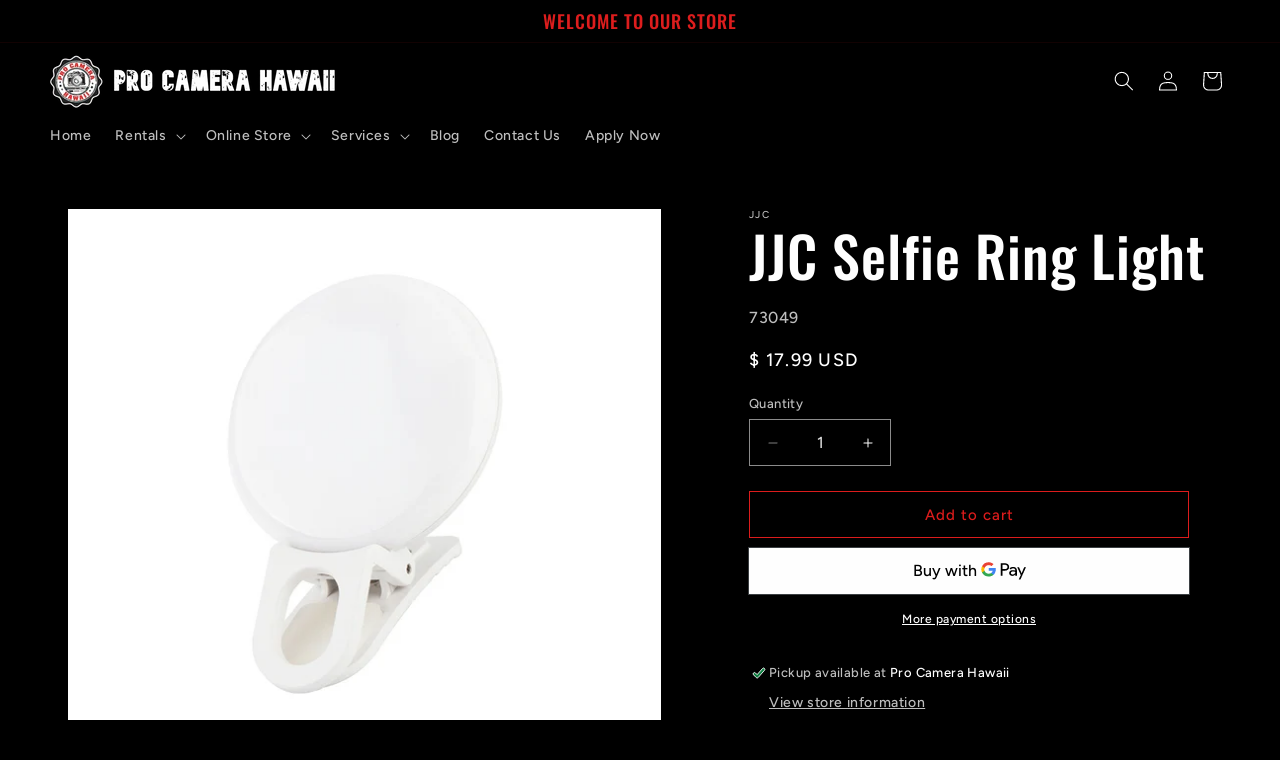

--- FILE ---
content_type: text/javascript; charset=utf-8
request_url: https://procamerahawaii.com/products/selfie-ring-light-white.js
body_size: 251
content:
{"id":744321810526,"title":"JJC Selfie Ring Light","handle":"selfie-ring-light-white","description":"\u003cmeta charset=\"utf-8\"\u003e\n\u003cp\u003e\u003cspan\u003eKIWIFOTOS SRL-20 Selfie Ring Light is a LED fill-light specially designed for selfies. The ring light contains 20 in-built LEDs, which can create natural color tones even in night shooting. The function key in the back can control the status of the light. Short press it for power on and color selection. There are 3 color tones available. White light can be used for enhancing the background light; yellow light can be used for softening the environment light; and yellow \u0026amp; white light can be used for improving the color fidelity. Long press it for stepless dimming, from 0-100%. The ring light is powered by inside high quality lithium-ion polymer battery and can be recharged via the USB charging cable included in the package. 2 colors for selection, white and pink.\u003c\/span\u003e\u003c\/p\u003e\n\u003cp\u003e \u003c\/p\u003e","published_at":"2020-03-17T16:49:08-10:00","created_at":"2018-04-11T18:34:22-10:00","vendor":"JJC","type":"Lighting","tags":["spo-default","spo-disabled"],"price":1799,"price_min":1799,"price_max":1799,"available":true,"price_varies":false,"compare_at_price":null,"compare_at_price_min":0,"compare_at_price_max":0,"compare_at_price_varies":false,"variants":[{"id":8113831018590,"title":"Default Title","option1":"Default Title","option2":null,"option3":null,"sku":"73049","requires_shipping":true,"taxable":true,"featured_image":null,"available":true,"name":"JJC Selfie Ring Light","public_title":null,"options":["Default Title"],"price":1799,"weight":454,"compare_at_price":null,"inventory_quantity":4,"inventory_management":"shopify","inventory_policy":"deny","barcode":"6950291573049","requires_selling_plan":false,"selling_plan_allocations":[]}],"images":["\/\/cdn.shopify.com\/s\/files\/1\/0721\/2823\/products\/5a08f72848e39.jpg?v=1585619967"],"featured_image":"\/\/cdn.shopify.com\/s\/files\/1\/0721\/2823\/products\/5a08f72848e39.jpg?v=1585619967","options":[{"name":"Title","position":1,"values":["Default Title"]}],"url":"\/products\/selfie-ring-light-white","media":[{"alt":null,"id":5929503883358,"position":1,"preview_image":{"aspect_ratio":1.077,"height":650,"width":700,"src":"https:\/\/cdn.shopify.com\/s\/files\/1\/0721\/2823\/products\/5a08f72848e39.jpg?v=1585619967"},"aspect_ratio":1.077,"height":650,"media_type":"image","src":"https:\/\/cdn.shopify.com\/s\/files\/1\/0721\/2823\/products\/5a08f72848e39.jpg?v=1585619967","width":700}],"requires_selling_plan":false,"selling_plan_groups":[]}